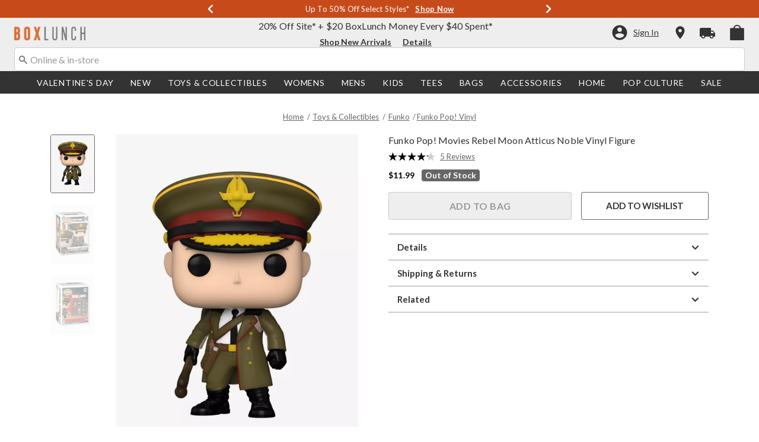

--- FILE ---
content_type: text/javascript; charset=utf-8
request_url: https://r.cquotient.com/recs/aavt-boxlunch/pdp-bottom-product-to-product?callback=CQuotient._callback2&_device=mac&userId=&cookieId=bckhmPUyappLQSvvhf8nktHac3&emailId=&anchors=id%3A%3A20946922%7C%7Csku%3A%3A%7C%7Ctype%3A%3A%7C%7Calt_id%3A%3A&slotId=pdp-recommendation-einstein-2&slotConfigId=pdp-recommendation-einstein-2&slotConfigTemplate=slots%2Frecommendation%2Frecommendations.isml&ccver=1.03&realm=AAVT&siteId=boxlunch&instanceType=prd&v=v3.1.3&json=%7B%22userId%22%3A%22%22%2C%22cookieId%22%3A%22bckhmPUyappLQSvvhf8nktHac3%22%2C%22emailId%22%3A%22%22%2C%22anchors%22%3A%5B%7B%22id%22%3A%2220946922%22%2C%22sku%22%3A%22%22%2C%22type%22%3A%22%22%2C%22alt_id%22%3A%22%22%7D%5D%2C%22slotId%22%3A%22pdp-recommendation-einstein-2%22%2C%22slotConfigId%22%3A%22pdp-recommendation-einstein-2%22%2C%22slotConfigTemplate%22%3A%22slots%2Frecommendation%2Frecommendations.isml%22%2C%22ccver%22%3A%221.03%22%2C%22realm%22%3A%22AAVT%22%2C%22siteId%22%3A%22boxlunch%22%2C%22instanceType%22%3A%22prd%22%2C%22v%22%3A%22v3.1.3%22%7D
body_size: 105
content:
/**/ typeof CQuotient._callback2 === 'function' && CQuotient._callback2({"pdp-bottom-product-to-product":{"displayMessage":"pdp-bottom-product-to-product","recs":[],"recoUUID":"da9886c6-e5cf-4ff4-8350-1bc9e08af609"}});

--- FILE ---
content_type: application/x-javascript;charset=utf-8
request_url: https://sanalytics.hottopic.com/id?d_visid_ver=4.3.0&d_fieldgroup=A&mcorgid=33A90F985C014F620A495CF5%40AdobeOrg&mid=14929742859057049542387658148344735985&ts=1768894070755
body_size: -40
content:
{"mid":"14929742859057049542387658148344735985"}

--- FILE ---
content_type: text/javascript; charset=utf-8
request_url: https://r.cquotient.com/recs/aavt-boxlunch/pdp-top-products-to-product?callback=CQuotient._callback1&_device=mac&userId=&cookieId=bckhmPUyappLQSvvhf8nktHac3&emailId=&anchors=id%3A%3A20946922%7C%7Csku%3A%3A%7C%7Ctype%3A%3A%7C%7Calt_id%3A%3A&slotId=pdp-recommendation-einstein-1&slotConfigId=pdp-recommendation-einstein-1&slotConfigTemplate=slots%2Frecommendation%2Frecommendations.isml&ccver=1.03&realm=AAVT&siteId=boxlunch&instanceType=prd&v=v3.1.3&json=%7B%22userId%22%3A%22%22%2C%22cookieId%22%3A%22bckhmPUyappLQSvvhf8nktHac3%22%2C%22emailId%22%3A%22%22%2C%22anchors%22%3A%5B%7B%22id%22%3A%2220946922%22%2C%22sku%22%3A%22%22%2C%22type%22%3A%22%22%2C%22alt_id%22%3A%22%22%7D%5D%2C%22slotId%22%3A%22pdp-recommendation-einstein-1%22%2C%22slotConfigId%22%3A%22pdp-recommendation-einstein-1%22%2C%22slotConfigTemplate%22%3A%22slots%2Frecommendation%2Frecommendations.isml%22%2C%22ccver%22%3A%221.03%22%2C%22realm%22%3A%22AAVT%22%2C%22siteId%22%3A%22boxlunch%22%2C%22instanceType%22%3A%22prd%22%2C%22v%22%3A%22v3.1.3%22%7D
body_size: 103
content:
/**/ typeof CQuotient._callback1 === 'function' && CQuotient._callback1({"pdp-top-products-to-product":{"displayMessage":"pdp-top-products-to-product","recs":[],"recoUUID":"9cca1bcf-b694-4442-a19f-6739563816d8"}});

--- FILE ---
content_type: text/javascript; charset=utf-8
request_url: https://p.cquotient.com/pebble?tla=aavt-boxlunch&activityType=viewProduct&callback=CQuotient._act_callback0&cookieId=bckhmPUyappLQSvvhf8nktHac3&userId=&emailId=&product=id%3A%3A20946922%7C%7Csku%3A%3A%7C%7Ctype%3A%3A%7C%7Calt_id%3A%3A&realm=AAVT&siteId=boxlunch&instanceType=prd&locale=default&referrer=&currentLocation=https%3A%2F%2Fwww.boxlunch.com%2Fproduct%2Ffunko-pop-movies-rebel-moon-atticus-noble-vinyl-figure%2F20946922.html&ls=true&_=1768894069673&v=v3.1.3&fbPixelId=__UNKNOWN__&json=%7B%22cookieId%22%3A%22bckhmPUyappLQSvvhf8nktHac3%22%2C%22userId%22%3A%22%22%2C%22emailId%22%3A%22%22%2C%22product%22%3A%7B%22id%22%3A%2220946922%22%2C%22sku%22%3A%22%22%2C%22type%22%3A%22%22%2C%22alt_id%22%3A%22%22%7D%2C%22realm%22%3A%22AAVT%22%2C%22siteId%22%3A%22boxlunch%22%2C%22instanceType%22%3A%22prd%22%2C%22locale%22%3A%22default%22%2C%22referrer%22%3A%22%22%2C%22currentLocation%22%3A%22https%3A%2F%2Fwww.boxlunch.com%2Fproduct%2Ffunko-pop-movies-rebel-moon-atticus-noble-vinyl-figure%2F20946922.html%22%2C%22ls%22%3Atrue%2C%22_%22%3A1768894069673%2C%22v%22%3A%22v3.1.3%22%2C%22fbPixelId%22%3A%22__UNKNOWN__%22%7D
body_size: 368
content:
/**/ typeof CQuotient._act_callback0 === 'function' && CQuotient._act_callback0([{"k":"__cq_uuid","v":"bckhmPUyappLQSvvhf8nktHac3","m":34128000},{"k":"__cq_bc","v":"%7B%22aavt-boxlunch%22%3A%5B%7B%22id%22%3A%2220946922%22%7D%5D%7D","m":2592000},{"k":"__cq_seg","v":"0~0.00!1~0.00!2~0.00!3~0.00!4~0.00!5~0.00!6~0.00!7~0.00!8~0.00!9~0.00","m":2592000}]);

--- FILE ---
content_type: text/javascript;charset=UTF-8
request_url: https://apps.bazaarvoice.com/deployments/boxlunch/pdp/production/en_US/rating_summary-config.js
body_size: 1580
content:
/*!
 * Bazaarvoice rating_summary 2.69.3 config
 * Wed, 07 Jan 2026 20:59:32 GMT
 *
 * http://bazaarvoice.com/
 *
 * Copyright 2026 Bazaarvoice. All rights reserved.
 *
 */
window.performance && window.performance.mark && window.performance.mark('bv_loader_configure_rating_summary_start');BV["rating_summary"].configure({"styles":{"standardTextColor":"#333333","standardTextSize":"16px","standardTextFontFamily":"\"Lato\", sans-serif","standardTextTransform":"none","standardTextBold":"normal","standardTextItalic":"normal","standardTextUnderline":"none","linkTextStandardColor":"#666666","linkTextStandardSize":"16px","linkTextStandardFontFamily":"\"Lato\", sans-serif","linkTextStandardTransform":"none","linkTextStandardBold":"normal","linkTextStandardItalic":"normal","linkTextStandardUnderline":"underline","linkTextVisitedColor":"#666666","linkTextVisitedFontFamily":"\"Lato\", sans-serif","linkTextVisitedTransform":"none","linkTextVisitedBold":"normal","linkTextVisitedItalic":"normal","linkTextVisitedUnderline":"underline","linkTextHoverColor":"#333333","linkTextHoverSize":"16px","linkTextHoverFontFamily":"\"Lato\", sans-serif","linkTextHoverTransform":"none","linkTextHoverBold":"normal","linkTextHoverItalic":"normal","linkTextHoverUnderline":"underline","buttonTextStandardColor":"#FFFFFF","buttonTextStandardSize":"16px","buttonTextStandardFontFamily":"\"Lato\", sans-serif","buttonTextStandardTransform":"uppercase","buttonTextStandardBold":"bold","buttonTextStandardItalic":"normal","buttonTextStandardUnderline":"none","buttonTextHoverColor":"#FFFFFF","buttonTextHoverSize":"16px","buttonTextHoverFontFamily":"\"Lato\", sans-serif","buttonTextHoverTransform":"uppercase","buttonTextHoverBold":"bold","buttonTextHoverItalic":"normal","buttonTextHoverUnderline":"none","mainBorderBottomStyle":"none","mainBorderBottomColor":"transparent","mainBorderBottomWidth":"0px","mainBorderLeftStyle":"none","mainBorderLeftColor":"#919191","mainBorderLeftWidth":"1px","mainBorderRightStyle":"none","mainBorderRightColor":"#919191","mainBorderRightWidth":"1px","mainBorderTopStyle":"none","mainBorderTopColor":"#919191","mainBorderTopWidth":"1px","mainBorderBottomLeftRadius":"0px","mainBorderBottomRightRadius":"0px","mainBorderTopLeftRadius":"0px","mainBorderTopRightRadius":"0px","mainBackgroundColor":"transparent","modalBackgroundColor":"#ffffff","buttonBorderBottomStyle":"solid","buttonBorderBottomColor":"transparent","buttonBorderBottomWidth":"1px","buttonBorderLeftStyle":"solid","buttonBorderLeftColor":"transparent","buttonBorderLeftWidth":"1px","buttonBorderRightStyle":"solid","buttonBorderRightColor":"transparent","buttonBorderRightWidth":"1px","buttonBorderTopStyle":"solid","buttonBorderTopColor":"transparent","buttonBorderTopWidth":"1px","buttonBorderBottomLeftRadius":"2px","buttonBorderBottomRightRadius":"2px","buttonBorderTopLeftRadius":"2px","buttonBorderTopRightRadius":"2px","buttonColor":"#333333","buttonHoverColor":"#000000","marginBottom":"0px","marginLeft":"0px","marginRight":"0px","marginTop":"0px","paddingBottom":"0px","paddingLeft":"0px","paddingRight":"0px","paddingTop":"0px","minimalistView":false,"lineBreakMaxWidth":"24em","histogramBarFillColor":"#C64B1A","histogramBarBackgroundColor":"#CCCCCC","histogramBarFontColor":"#333333","histogramBarFontSize":"16px","histogramBarFontFamily":"\"Lato\", sans-serif","histogramBarFontTransform":"none","histogramBarFontWeight":"normal","histogramBarFontStyle":"normal","histogramBarFontDecoration":"none","askAQuestionRenderFlag":false,"writeAReviewRenderFlag":false,"histogramRenderFlag":true,"readOnlyFlag":false,"aggregateRatingLocation":"prsSummary"},"messages":{"appTotalContentCount":"{TotalCount, plural, one { {TotalCount} Review } other { {TotalCount} Reviews }}","offscreen_summaryStars":"{AverageOverallRating} out of {OverallRatingRange} stars. Read reviews for ","offscreen_stars_no_rating":"No rating value","offscreen_secondary_rating_summary":"average rating value is {AverageRating} of {RatingRange}.","writeReview":"{ Gender, select, other { Write a review } }","writeReviewPopUp":"Write a Review (opens pop-up)","qa_ask_a_question_button_label":"This action will open the Question submission form.","askQuestion":"{ Gender, select, other { Ask a question } }","recommendationCount":"{RecommendedCount} out of {TotalRecommendedCount} ({percentage}%) reviewers recommend this product","totalAAStats":"{TotalCount, plural, one { {TotalSecondaryCount, plural, one {<button type=\"button\" class=\"bv_questionsAndAnswers_link\"> {TotalCount} question </button> and <button type=\"button\" class=\"bv_questionsAndAnswers_link\"> {TotalSecondaryCount} answer </button> for this product} other {<button type=\"button\" class=\"bv_questionsAndAnswers_link\"> {TotalCount} question </button> and <button type=\"button\" class=\"bv_questionsAndAnswers_link\"> {TotalSecondaryCount} answers </button> for this product} } } other { {TotalSecondaryCount, plural, one {<button type=\"button\" class=\"bv_questionsAndAnswers_link\"> {TotalCount} questions </button> and <button type=\"button\" class=\"bv_questionsAndAnswers_link\"> {TotalSecondaryCount} answer </button> for this product} other {<button type=\"button\" class=\"bv_questionsAndAnswers_link\"> {TotalCount} questions </button> and <button type=\"button\" class=\"bv_questionsAndAnswers_link\"> {TotalSecondaryCount} answers </button> for this product} } } }","histogram_readReviews":"{Gender, select, other {{TotalCount, plural, one {Read a Review} other {Read {TotalCount} Reviews}}}}","readReviews":"{Gender, select, other {{TotalCount, plural, one {Read a Review} other {Read {TotalCount} Reviews}}}}","offscreen_histogram_ratingDistribution":"{Count, plural, one {{RatingValue, plural, one {{Count} review with {RatingValue} star.} other {{Count} review with {RatingValue} stars.} } } other { {RatingValue, plural, one {{Count} reviews with {RatingValue} star.} other {{Count} reviews with {RatingValue} stars.} } } }","contentIncentivizedSummaries":"{IncentivizedReviewCount} of {TotalCount} reviewers received a sample product or took part in a promotion","contentButtonSamePage":"Same page link.","offscreen_summaryStars_text":"{AverageOverallRating} out of {OverallRatingRange} stars, average rating value. {TotalCount, plural, one {Read a Review.} other {Read {TotalCount} Reviews.}}","offscreen_writeReviewModalNotice":"This action will open a modal dialog.","noReviewsTextRatingSummary":"No reviews yet"},"locale":"en_US","contentLocales":["en_US"],"apiKey":"","starsConfig":{"shape":{"points":"25 9.12 15.5669599 9.12 12.512219 0 9.40860215 9.12 0 9.12 7.55131965 14.856 4.47214076 24 12.512219 18.216 20.5522972 24 17.4731183 14.856","path":""},"widthAndHeight":"15px","fillColor":"#000000","backgroundColor":"#CCCCCC"},"seoMarkupType":"seoJsonldMarkup","sci":{"enabled":false,"waps":[]},"swat_backend_display":true,"clientName":"boxlunch","displayCode":"14224_1_0","incentivized":false,"configureRatingSummaryDisplayZeroReview":false,"displayTextForRatingSummaryZeroReview":"HIDE_TEXT_FOR_NO_RATINGS"});